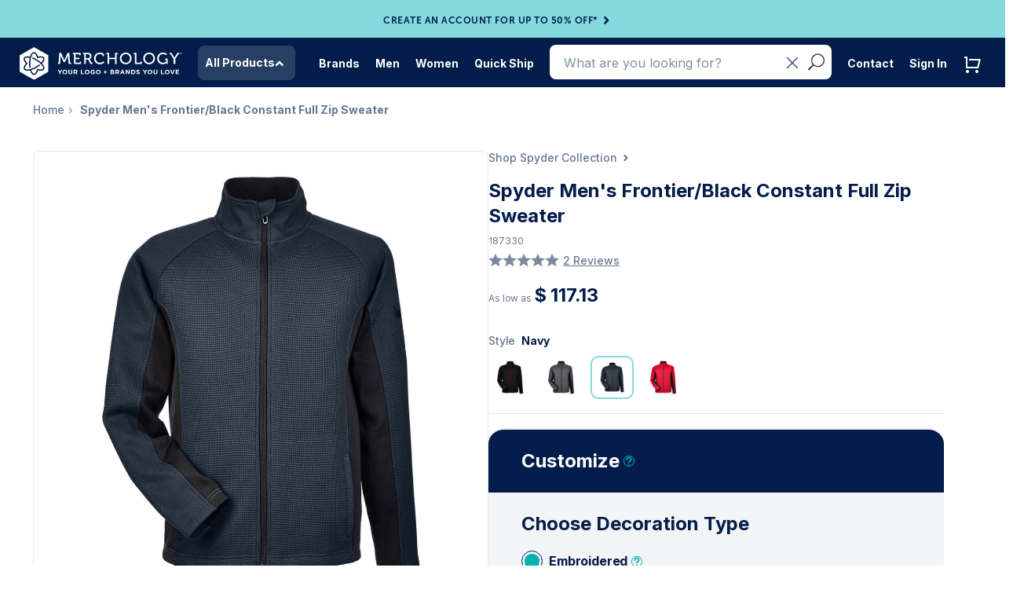

--- FILE ---
content_type: text/css
request_url: https://www.merchology.com/cdn/shop/t/147/assets/hg-pdp-styles.css?v=150878526779740441011759792489
body_size: 7093
content:
body{background:#fff}.container{max-width:1524px;padding:0 42px}.hexwrap{display:none}.breadcrumb-content-area .container{padding:0 42px}.breadcrumb.col-sm-8{width:100%}.hg-product-content a{color:#001b41;text-decoration:underline}.product-select-size--size-chart a{color:#e05614}.hg-product-content a:hover{color:#001b41;text-decoration:none}.breadcrumb li{color:#021d4999;font-family:Inter;font-size:14px;font-style:normal;font-weight:500;line-height:normal;text-transform:capitalize}.breadcrumb li a{color:#021d4999}.contact-us-product{display:none}section#content{padding:24px 42px}.hg-container{display:flex;flex-direction:column;width:100%;align-items:center}.hg-product-content{display:flex;flex-direction:column;width:100%}.hg-related-review-content{display:flex;flex-direction:column;align-items:center;justify-content:center;width:100%;max-width:868px}.hg-product-content--upper,.hg-product-content--lower{display:flex;width:100%;gap:3%}.hg-product-content--upper{margin-bottom:42px}.hg-product-image-outer,.hg-product-info-outer,.hg-product-description-outer,.hg-product-highlights-outer{display:flex;flex-direction:column;width:48.5%}.hg-product-info-outer .merchbox-items--outer{display:none;color:#021d49;font-family:Inter;font-size:14px;flex-direction:column;margin-bottom:32px;padding-bottom:32px;border-bottom:1px solid #021D491A}.hg-product-info-outer .merchbox-items--outer.show-merchbox-items{display:flex}.hg-product-info-outer .merchbox-items--title{font-weight:700}.hg-product-info-outer .merchbox-items--outer ul{margin:0;padding-inline-start:20px}.hg-product-info-outer .merchbox-items--outer .merchbox-links li{color:#021d49}.hg-product-image{display:block;border-radius:8px;border:1px solid #E6E8ED;width:100%;aspect-ratio:1 / 1;margin-bottom:24px;overflow:hidden;position:relative}.swiper{height:100%;width:100%;min-height:0}.swiper-slide{display:flex;justify-content:center;align-items:center;padding:24px}.hg-product-slider img{display:block;width:100%;height:100%;object-fit:cover}.hg-product-dot-nav{display:flex;justify-content:center;align-items:center;gap:6px}.hg-product-dot{border-radius:50%;width:10px;height:10px;background:#f2f4f6;cursor:pointer}.hg-product-dot.active{background:#84dade}.hg-product-thumbnails-outer{display:flex;width:100%}.hg-product-thumbnail-select{width:10%;display:flex;align-items:center;justify-content:center;cursor:pointer}.hg-product-thumbnail-select img{height:16px}.hg-product-thumbnail-select.disabled{opacity:.5;cursor:default}.hg-product-thumbnails{flex:1;overflow:auto;display:flex;scroll-snap-type:x mandatory;-ms-overflow-style:none;scrollbar-width:none}.hg-product-thumbnails::-webkit-scrollbar{display:none}.hg-product-thumbnail{width:24%;margin-right:1%;flex-shrink:0;scroll-snap-align:start;cursor:pointer}.pdp-badges--outer{margin-top:24px;padding-top:24px;border-top:1px solid #021D491A}@media screen and (max-width: 768px){.pdp-badges--outer{border-top:none;border-bottom:1px solid #021D491A;padding:18px 0;margin:0}}.hg-product-content--lower{border-top:1px solid #021D491A;margin-bottom:42px}.hg-product-description-outer,.hg-product-highlights-outer{padding:42px 0}.hg-product-description-outer h3,.hg-product-highlights-outer h3{margin-top:0;margin-bottom:24px;color:#021d49;font-family:Inter;font-size:24px;font-style:normal;font-weight:700;line-height:135%}.hg-product-description-outer p{color:#021d4999;font-family:Inter;font-size:16px;font-style:normal;font-weight:400;line-height:135%;letter-spacing:-.16px}.hg-product-description-outer .callout{padding:0;margin:0;background:none;border:none}.hg-product-highlights{color:#021d4999;font-family:Inter;font-size:16px;font-style:normal;font-weight:400;line-height:135%;letter-spacing:-.16px}.hg-product-highlights ul{list-style:disc outside none;padding-left:1em;margin-left:8px}.hg-product-highlights ul li{padding-left:.25em}.hg-related-review-content .merc-theme{width:100%}.hg-related-review-content . evm-related-product{width:100%}.hg-related-review-content .evm-related-product .evm_wiser_heading,.hg-related-review-content .recently-viewed .evm_wiser_heading{text-align:left!important;margin:0;padding:24px 42px;background:#f2f4f6;border-left:4px solid #84DADE;color:#021d49!important;color:#021d49;font-family:Inter;font-size:24px!important;font-style:normal;font-weight:700;line-height:135%;letter-spacing:-.24px;text-transform:capitalize;width:100%}.evm-related-product #presets3 .ws-card__price,.recently-viewed #presets3 .ws-card__price{color:#021d49!important;text-align:center;font-family:Inter;font-size:16px!important;font-style:normal;font-weight:700!important;line-height:100%}.evm-related-product #presets3 .ws-card__title,.recently-viewed #presets3 .ws-card__title{color:#021d4999!important;font-family:Inter;font-size:12px!important;font-style:normal;font-weight:400;line-height:135%}.evm-related-product #presets3 .ws-card__price>span:before,.recently-viewed #presets3 .ws-card__price>span:before{content:""}.evm-related-product #presets3 .ws-card__price>span:after,.recently-viewed #presets3 .ws-card__price>span:after{content:" MSRP";font-size:12px!important;font-weight:400!important;color:#021d4999!important}.evm-related-product .evm-wscontainer{display:flex;flex-direction:column;align-items:center}.evm-wiser-owl-carousel{width:92%}.hg-related-review-content .productReview{width:100%}.hg-related-review-content .secHeading{text-align:left!important;margin:0;padding:24px 42px;background:#f2f4f6;border-left:4px solid #84DADE;color:#021d49!important;color:#021d49;font-family:Inter;font-size:24px!important;font-style:normal;font-weight:700;line-height:135%;letter-spacing:-.24px;text-transform:capitalize}.hg-related-review-content .tt-c-reviews-summary__heading{color:#021d49!important;font-family:Inter!important}.hg-related-review-content button.tt-o-button.tt-o-button--primary{background-color:#84dade;color:#021d49;font-family:Inter!important;font-size:13px;font-weight:700}.hg-related-review-content button.tt-o-button.tt-o-button--primary:hover{background-color:#84dade}.hg-related-review-content .tt-c-reviews-summary__no-review-text{color:#021d4999!important;font-family:Inter!important}.hg-related-review-content .tt-o-button--icon,.hg-related-review-content button.tt-o-button--icon{fill:#7c899f}.hg-related-review-content .tt-c-rating--actionable .tt-o-icon--star--empty{stroke:#7c899f}.hg-related-review-content .tt-o-button--icon:hover,.hg-related-review-content button.tt-o-button--icon:hover{fill:#7c899f}.hg-related-review-content .tt-c-ask .tt-c-ask__label-text{color:#021d49;font-family:Inter;font-size:10px;font-weight:500}.hg-related-review-content .tt-o-search-field__input,.hg-related-review-content .tt-o-search-field input[type=text].tt-o-search-field__input{border:.0625rem solid #7C899F}.hg-related-review-content [class^=tt-]{font-family:Inter;color:#7c899f}.hg-related-review-content button.tt-o-button{color:#021d49}.hg-related-review-content .tt-c-reviews-list__content .tt-o-byline__author{color:#7c899f!important}.hg-related-review-content .tt-c-reviews-list__content .tt-c-review__heading-text{color:#021d49!important}.hg-related-review-content .tt-c-reviews-list__content .tt-c-review-toolbar__icon{color:#021d49}.hg-related-review-content .tt-o-button--toolbar,.hg-related-review-content button.tt-o-button--toolbar{fill:#021d49}.hg-related-review-content .tt-w-reviews-summary .tt-c-reviews-summary__rating-number{color:#021d49!important;font-family:Inter!important}.hg-related-review-content .tt-w-reviews-summary .tt-c-reviews-summary__rating-text{color:#021d4999!important;font-family:Inter!important}.hg-related-review-content .tt-o-icon--star--full{fill:#7c899f}.hg-related-review-content .tt-o-icon--star--empty,.hg-related-review-content .tt-o-icon--star--half{stroke:#7c899f}.hg-related-review-content .tt-c-summary-dim__heading,.hg-related-review-content .tt-c-ratings-breakdown__heading{color:#021d4999!important;font-family:Inter!important}.hg-related-review-content .tt-c-ratings-breakdown__bar-progress{background-color:#7c899f}.hg-related-review-content .tt-c-dimension__dot,.hg-related-review-content .tt-c-dimension__progress{background-color:#84dade}.hg-related-review-content .tt-o-badge{background-color:#fff;border:.0625rem solid #7C899F}.hg-related-review-content .tt-o-listbox .tt-o-listbox__btn,.hg-related-review-content .tt-o-listbox button.tt-o-listbox__btn{border:.0625rem solid #7C899F}.hg-related-review-content .tt-o-listbox__btn-icon{fill:#7c899f}.hg-related-review-content .tt-o-listbox__option--is-active,.hg-related-review-content .tt-o-listbox li.tt-o-listbox__option--is-active{outline:.0625rem solid #021D491A}.hg-related-review-content .tt-o-listbox__option-icon,.hg-related-review-content .tt-o-listbox li.tt-o-listbox__option-icon{fill:#7c899f}.hg-related-review-content .tt-c-reviews-list__heading,.hg-related-review-content .tt-c-reviews-list__content .tt-o-byline__on-date,.hg-related-review-content .tt-c-reviews-list__content .tt-c-review__date,.hg-related-review-content .tt-c-review-toolbar__text{color:#021d4999!important}.hg-related-review-content .tt-o-search-field .tt-o-icon--search{fill:#021d49}.hg-related-review-content .tt-o-search-field__input::placeholder,.hg-related-review-content .tt-o-search-field input[type=text].tt-o-search-field__input::placeholder{color:#021d4999}.pdp-badges{justify-content:flex-start;gap:12px;margin:0}.pdp-badge--desktop{display:block}.pdp-badge--mobile{display:none}.pdp-badge{padding:0}.pdp-badge img{height:50px;width:auto}.hg-product-content .pdp-badge+.tooltip>.tooltip-inner,.hg-product-content .que_icon+.tooltip>.tooltip-inner{background-color:#fff;color:#021d4999;border:1px solid #021D4999}.hg-product-content .pdp-badge+.tooltip.top>.tooltip-arrow,.hg-product-content .que_icon+.tooltip.top>.tooltip-arrow{background-color:#fff;border-top-color:#fff;border-left-color:#021d4999;border-bottom-color:#021d4999;width:8px;height:8px;transform:rotate(-45deg);border-width:1px;bottom:2px}.hg-product-content .productDetailsSec{padding:0;font-family:Inter}.productDetailsSec .product-detail-row{padding:0}.product-parent-collection-link{display:flex;margin-bottom:18px}.product-parent-collection-link a{color:#677792;font-size:14px;font-weight:500;line-height:normal;text-decoration:none;display:flex;align-items:center}.product-parent-collection-link a:hover{color:#677792}.product-parent-collection-link span{display:flex;margin-left:8px;opacity:.6}.productDetailsSec .productTitle{color:#021d49;font-family:Inter;font-size:24px;font-style:normal;font-weight:700;line-height:135%;margin:0}.productDetailsSec .product-detail-row .sku{margin:8px 0;color:#677792;font-family:Inter;font-size:12px;font-weight:400;line-height:normal}.hg-product-content .TTteaser__icon--full{fill:#7c899f}.hg-product-content .TTteaser__icon--half{stroke:#7c899f;color:#7c899f}.hg-product-content a.TTteaser__read-qa,.hg-product-content a.TTteaser__read-comments,.hg-product-content a.TTteaser__read-reviews,.hg-product-content a.TTteaser__write-review,.hg-product-content .TTteaser__read-qa,.hg-product-content .TTteaser__read-comments,.hg-product-content .TTteaser__read-reviews,.hg-product-content .TTteaser__write-review{font-family:Inter;font-size:14px;font-style:normal;font-weight:500;line-height:normal;color:#677792}.productRating{margin:0 0 18px}.product-price,.msrp-h2,.msrp span:not(.money){color:#677792;font-family:Inter;font-size:12px;font-style:normal;font-weight:400;letter-spacing:-.12px;margin-bottom:32px;height:30px}@media screen and (max-width: 768px){.product-price{margin-bottom:18px;height:18px}}.product-price.product-price-sale{text-decoration:none;margin:0 4px}.msrp-h2 span.money{font-size:24px!important;color:#021d49;font-weight:700!important;letter-spacing:-.24px}.color-choice--outer{padding-bottom:32px;border-bottom:1px solid #021D491A;margin-bottom:32px}@media screen{.color-choice--outer{padding-bottom:18px;margin-bottom:18px}}.color-choice-title--outer{display:flex;align-items:center;justify-content:space-between;width:100%;margin-bottom:10px}.color-choice-title--outer .product-select-size--size-chart{font-size:12px}.color-choice-title{color:#677792;font-size:14px;font-style:normal;font-weight:500;line-height:135%;letter-spacing:-.14px;margin:0}.color-choice-title span{color:#021d49;font-weight:700;margin-left:8px}.color-choice--inner{display:grid;grid-template-columns:repeat(9,1fr);grid-column-gap:1%;grid-row-gap:14px;width:100%;max-height:55px;overflow:hidden}.color-choice--inner.expanded{height:auto;max-height:1000px}.color-choice-entry{max-width:55px;display:flex;justify-content:center;align-items:center;overflow:hidden}.color-choice-entry a{padding:6px}.color-choice-entry.current-product-slide{border:2px solid #84DADE;border-radius:10px}.color-choice-button{color:#021d4999;text-align:center;font-family:Inter;font-size:12px;font-weight:500;text-decoration-line:underline;border:none;background:none;padding:0}.color-choice-entry .see-more-button{display:none}.color-choice-entry.see-less-button{flex:1;width:auto;max-width:70px}.color-swiper-outer{display:flex;flex-direction:column;width:100%;padding-bottom:32px;border-bottom:1px solid #021D491A;margin-bottom:32px}.color-swiper-inner{display:flex;width:100%}.color-swiper-select{display:none}.color-swiper-outer.show-nav .color-swiper-select{display:flex;justify-content:center;align-items:center;width:5%;cursor:pointer}.color-swiper-select.disabled{opacity:.5;cursor:default}.color-swiper-select img{height:16px}.color-swiper{display:flex;width:100%;height:50px;min-height:0px;max-width:695px}.color-swiper-outer.show-nav .color-swiper{width:90%}.colorChoiceSlide{height:50px;width:50px}.colorChoiceSlide.current-product-slide a{border:2px solid #84DADE;border-radius:10px}.swiper-slide.colorChoiceSlide{display:flex;justify-content:center;align-items:center;padding:0}.colorChoiceSlide a{height:50px;width:50px;display:flex;align-items:center;justify-content:center}.colorChoiceSlide a img{height:36px}.ProductSelectSize{display:flex;flex-direction:column;width:100%}.product-select-size-top{display:flex;flex-direction:column;width:100%;gap:12px;margin-bottom:24px}.product-select-size-top--header{display:flex;width:100%;gap:24px;border:none;padding:0}.product-select-size-upper{display:flex;gap:4px;align-items:flex-end;margin-bottom:24px;width:100%}.product-select-size-upper--left{display:flex;flex:1;width:25%;min-width:260px;gap:4%}.product-detail-row--multivariant .product-select-size-upper{align-items:flex-start;gap:40px}.product-detail-row--multivariant .product-select-size-upper--left{width:auto;min-width:0;max-width:125px}.product-select-size-upper--middle{display:flex;flex:1;max-width:120px}.product-select-size-upper--placeholder{display:none}.product-select-size--size-outer{display:none;max-width:125px}.product-select-size-top .product-select-size--size-outer,.product-select-size--qty-outer,.product-select-size--price-outer{display:flex;flex-direction:column;flex:1}.product-detail-row--multivariant .product-select-size--qty-outer{max-width:120px}.ProductSizeText{display:none}.internal-detail-row .ProductSizeInfo{padding:10px 0;border-bottom:solid 1px #eee}.internal-detail-row .ProductSizeText{display:block;padding:0!important}.internal-detail-row .single-price-table-qty-outer{width:66.66%}.internal-detail-row .single-price-table-row{width:33.33%}.internal-detail-row .single-price-table-qty-outer .single-price-table-row{width:50%}.internal-detail-row .productPriceSec .productPriceList{display:flex}.ProductSizeInfo{display:flex;width:100%;gap:24px;border:none;padding:0}.product-select-size-top .ProductSizeInfo,.product-select-size-top .product-select-size-top--header{gap:40px}.product-select-label{color:#021d49;font-family:Inter;font-size:16px;font-style:normal;font-weight:700;line-height:normal;letter-spacing:-.16px;margin-bottom:8px;display:flex;align-items:flex-end;justify-content:space-between;gap:18px}.InStockText{padding:0}.InStockText:before{content:"In Stock: "}.product-select-size-top .product-select-label{display:none}.product-select-size-upper--right{display:flex;flex:1}.product-select-size-lower{display:flex;width:100%;gap:4px}.product-select-label-min-outer{color:#677792;display:flex;text-align:right;font-family:Inter;font-size:12px;font-style:normal;font-weight:500;line-height:135%}.productPriceSecMain .product-select-label-min-outer{margin-top:12px}.productQty{width:100%;border-radius:8px;border:1px solid #DDD;height:44px}.productQty input{text-align:left;color:#021d49;font-family:Inter;font-size:16px;font-style:normal;font-weight:500;padding:6px 12px}.productQty input:placeholder{color:#021d4999}.size-label-outer,.price-label-outer{display:flex;align-items:center;height:100%}.size-label-outer span.size-label,.price-label-outer span.price-lable{margin:0;color:#021d49;font-family:Inter;font-size:16px;font-style:normal;font-weight:500}.product-select-size-top--header span.size-label,.product-select-size-top--header span.price-lable{font-weight:700}.product-select-label-total-outer{color:#677792;font-size:16px}.product-select-label-total-value{color:#021d49;font-weight:700}.product-customize-button,.btn.addToCart,.btn.addToCart:focus{display:flex;justify-content:center;align-items:center;width:100%;color:#fff;font-size:16px;font-style:normal;font-weight:700;font-family:Inter;border-radius:8px;background:#f26522;cursor:pointer;padding:8px 12px;height:44px;transition:background .3s ease-in-out;text-transform:none;line-height:normal!important;letter-spacing:normal}.product-customize-button:hover,.btn.addToCart:hover{background:#e05614}.ProductSelectSize.customize-open .product-customize-button,.btn.addToCart{display:none}.product-customize-button:focus,.btn.addToCart:focus{background:#d04c0c}.ProductSelectSize.customize-open .btn.addToCart{display:flex}.product-free-sample-link{margin-top:24px;cursor:pointer;color:#f26522;font-family:Inter;font-size:14px;font-style:normal;font-weight:500;line-height:135%;text-decoration-line:underline}.product-free-sample-button{min-width:260px;color:#677792;font-size:12px;font-style:normal;font-weight:700;display:flex;flex:1;justify-content:center;align-items:center;background:#f2f4f6;height:32px;cursor:pointer}.product-help-customize-button{color:#677792;font-size:12px;font-style:normal;font-weight:700;display:flex;flex:1;justify-content:center;font-family:Inter;align-items:center;background:#f2f4f6;height:32px;cursor:pointer}.product-help-customize-button span,.product-free-sample-button span{margin-left:8px;opacity:.6;display:flex;justify-content:center}.inc.button.buttnQtyChange.arrow_triangle-up:before{content:"2";font-family:ElegantIcons;font-weight:900;font-size:20px;color:#021d49}.productQty .arrow_triangle-up{position:absolute;top:5px;right:8px;height:40%;display:flex;align-items:flex-end;line-height:normal}.dec.button.buttnQtyChange.arrow_triangle-down:before{content:"3";font-family:ElegantIcons;font-weight:900;font-size:20px;color:#021d49}.productQty .arrow_triangle-down{position:absolute;bottom:5px;right:8px;height:40%;display:flex;align-items:flex-start;line-height:normal}.product-custom-order-row,.product-help-customize-row,.product-free-sample-row,.product-quote-request-row,.product-merchbox-row{height:0;display:none;transition:height .3s ease-in-out;border-radius:20px;background:#f2f4f6;overflow:hidden}.product-custom-order-row{order:1}.product-select-size-top{order:2}.product-select-size-upper{order:3}.product-select-size-lower{order:4}.product-size-meta-mobile{order:5}@media (max-width: 768px){.product-select-size-top{order:1}.product-size-meta-mobile{order:2;display:flex;gap:47px}.product-custom-order-row{order:3;margin-top:18px}.product-select-size-upper{order:4}.product-select-size-lower{order:5}}@media screen and (max-width: 768px){.product-help-customize-row .hbspt-form{max-height:1675px}}.product-login-row{border-radius:20px;background:#f2f4f6;overflow:hidden}.product-login-row .login-form{margin:0}.product-login-row .login-form form{display:flex;flex-direction:column;justify-content:center;align-items:center}.product-login-row .login-form form .form-group{width:100%}.product-login-row .login-form form .checkbox{width:100%;margin-bottom:24px;display:flex;justify-content:space-between;align-items:center}.product-login-row .reset-password-form .login-form form .checkbox{justify-content:center}.product-login-row #RecoverEmail{margin-top:24px}.product-login-row .login-form form .checkbox a.help-pass{margin-top:12px;font-family:Inter}.product-login-row .form-section{padding:10px 32px}.product-login-row .form-section .btn{color:#fff;text-align:center;font-family:Inter;font-size:16px;font-style:normal;font-weight:700;line-height:normal;border-radius:8px;background:#f26522;padding:11px 18px;text-transform:none;width:100%;max-width:350px}.product-login-row .form-section .btn:hover{background:#e05614}.product-login-row .form-section .btn:focus{background:#d04c0c}span.que_icon:not([data-original-title]){display:none}#customer_login_guest a,#customer_login_guest a:hover{text-decoration:none;color:#021d49}#customer_login_guest button{margin:0 0 24px;text-decoration:underline}.product-login-row .form-group{margin-bottom:18px}.product-login-row .form-group input{width:100%;border-radius:8px;border:1px solid #E6E8ED;background:#fff;color:#021d4999;font-family:Inter;font-size:16px;font-style:normal;font-weight:500;line-height:135%;padding:12px 24px}.product-login-row .form-group input:-webkit-autofill,.product-login-row .form-group input:autofill{color:#021d4999}input.input-required::-webkit-input-placeholder:after,input.input-required::input-placeholder:after{content:"*";color:#f26522}.login-name-outer{display:flex;gap:8px}.product-quote-request-button--outer{display:flex;align-items:center;gap:24px;margin-bottom:24px}.product-quote-request-button{color:#fff;text-align:center;font-family:Inter;font-size:16px;font-style:normal;font-weight:700;line-height:normal;border-radius:8px;background:#f26522;padding:11px 18px;text-transform:none;flex:1}.product-quote-request-button:hover{background:#e05614}.product-quote-request-button:focus{background:#d04c0c;border-radius:8px;padding:11px 18px}.product-quote-request-button--outer p{color:#021d49;font-family:Inter;font-size:12px;font-style:normal;font-weight:500;line-height:135%;margin:0;max-width:300px}.product-quote-request-row .customize-content{padding:24px 42px}.quote-request-cancel--outer{display:flex;justify-content:center}.quote-request-cancel{color:#62738e;font-family:Inter;font-size:12px;font-style:normal;font-weight:500;line-height:135%;text-decoration-line:underline;border:none;background:none}.productDetailsSec .product-detail-row.product-custom-order-row{padding:0}.product-custom-order-row.customize-open,.product-help-customize-row.customize-open,.product-free-sample-row.customize-open,.product-quote-request-row.customize-open,.product-merchbox-row.customize-open{height:auto;display:flex;flex-direction:column;margin-bottom:24px}.product-merchbox-row--inner{margin-top:32px;padding:0 32px}.customize-header{display:flex;background:#021d49;padding:24px 42px;color:#fff;font-family:Inter;font-size:24px;font-style:normal;font-weight:700;line-height:135%;align-items:center;justify-content:space-between}.customize-header .close{color:#fff;font-size:24px;opacity:1;text-shadow:none}.customize-header h2{margin:0;font-size:24px;font-weight:700;line-height:135%}.yourLogo{margin:0}.yourLogo h4{color:#fff;font-family:Inter;font-size:24px;font-style:normal;font-weight:700;line-height:135%;margin:0;text-transform:none}.head-customize-order{display:flex;align-items:center}.pdp-tooltip-icon{display:flex;justify-content:center;align-items:center;border:2px solid #00B1B4;color:#00b1b4;text-align:center;font-family:Inter;font-size:9.8px;font-weight:700;line-height:125%;border-radius:50%;width:15px;height:15px;margin-left:8px}.que_icon.icon_question_alt2{color:#00b1b4;font-weight:500}.shappify_option.customize-content{padding:24px 42px;margin:0}.shappify_option_name{display:flex;align-items:center;margin-bottom:18px;color:#021d49;font-family:Inter;font-size:24px;font-style:normal;font-weight:700;line-height:135%;text-transform:none}.shappify_option_name.blank-product-message{margin:15px 0 0;justify-content:center}.shappify_option_value{margin-bottom:18px}.option-disabled .shappify_option_name{opacity:.5}.customize-content a{font-size:12px;color:#4a5e7d}.shopify-option-wrapper{display:flex;align-items:center;margin-bottom:18px}.shappify_radio_option{margin:0;display:flex;align-items:center;color:#021d49;font-family:Inter;font-size:16px;font-style:normal;font-weight:500;line-height:135%;letter-spacing:-.16px}.need-morethan-1screen-div{padding:0;margin-left:8px}.shappify_radio_option:before{top:0;content:"";margin:0 8px 0 0;box-sizing:border-box;width:27px;height:27px;padding:0;border:1px solid #021D49;border-radius:50%;-webkit-appearance:none;appearance:none;background-color:transparent;outline:none;transition:outline .1s;min-width:27px}.radioClicked.shappify_radio_option:before{content:"";border-color:#021d49;background-color:#00b1b4;background-clip:content-box;padding:3px;background-image:radial-gradient(circle,#00B1B4 0%,#00B1B4 50%,transparent 60%,transparent 100%)}.shopify-option-wrapper--logo .main-uploadlogo-container,.shopify-option-wrapper .logo-on-file-selected-container,.shopify-option-wrapper--logo .additional-uploadlogo-container{display:flex;flex-direction:column-reverse;flex:1;position:relative;margin-left:8px}.main-uploadlogo-container .shappify_option_value,#bold-form-options .customize-accord .uploaded-photo{margin-bottom:0}.input-group .form-control.image-preview-filename,.upload-img-cancel-edit,#bold-form-options .customize-accord .additional-uploadlogo-container[data-photo=true] .upload-img-cancel-edit{display:none}.uploaded-photo-div,#bold-form-options .customize-accord .uploaded-photo .uploaded-photo-div{display:none;align-items:center;justify-content:space-between;border-radius:8px;border:1px solid #E6E8ED;background:#fff;padding:4px 12px}.main-uploadlogo-container.photo-exists .uploaded-photo-div,.logo-on-file-selected-container .uploaded-photo-div,#bold-form-options .customize-accord .additional-uploadlogo-container.photo-exists .uploaded-photo .uploaded-photo-div,.uploaded-logo-file-div{display:flex}.main-uploadlogo-container.photo-exists .upload-logo-file-div,.additional-uploadlogo-container.photo-exists .upload-logo-file-div,.additional-uploadlogo-container.photo-exists .uploaded-img-span img:first-child{display:none}.uploaded-photo-div-left{display:flex;flex-wrap:wrap;align-items:center;gap:8px}.uploaded-img-span,.uploaded-img-span img{height:36px}.uploaded-img-name{margin-left:8px;color:#677792;font-size:12px}.sample-option .sample-option__help-text{display:none;color:#4a5e7d;font-family:Inter;font-size:12px;font-weight:500;line-height:135%;margin-left:8px}.sample-option.radioClicked .sample-option__help-text{display:flex}.mixedCartWarning{color:#4a5e7d;font-family:Inter;font-size:12px;font-weight:500;line-height:135%;margin:18px 0;max-width:350px}@media screen and (max-width: 767px){.uploaded-img-name{margin-left:0}.color-choice--inner{grid-template-columns:repeat(7,1fr)}.color-choice-entry:nth-child(7){flex:1}.color-choice-entry:nth-child(7) .see-more-button{display:flex;width:auto}.color-choice-entry:nth-child(7) a{display:none}.color-choice-entry:nth-child(7){flex:none}.color-choice--inner.expanded .color-choice-entry:nth-child(7) .see-more-button{display:none}.color-choice--inner.expanded .color-choice-entry:nth-child(7) a{display:block}}@media screen and (min-width: 768px){.color-choice-entry:nth-child(9){flex:1}.color-choice-entry:nth-child(9) .see-more-button{display:flex;width:auto}.color-choice-entry:nth-child(9) a{display:none}.color-choice--inner.expanded .color-choice-entry:nth-child(9) .see-more-button{display:none}.color-choice--inner.expanded .color-choice-entry:nth-child(9) a{display:block}}.uploaded-img-editlink{color:#677792;font-size:12px;text-decoration:underline}.input-group-btn>.btn.image-preview-input,#bold-form-options .customize-accord .upload-logo-file-div .image-preview-input{display:flex;align-items:center;justify-content:space-between;border-radius:8px;border:1px solid #E6E8ED;background:#fff;color:#4a5e7d!important;text-transform:none;font-family:Inter;font-weight:700;font-size:14px;padding:11px 12px;letter-spacing:normal}#bold-form-options .customize-accord .upload-logo-file-div .image-preview-input-title{font-family:Inter;font-weight:700;font-size:14px}#bold-form-options .customize-accord .upload-logo-file-div{margin:0 0 0 8px}#bold-form-options .customize-accord .upload-logo-file-div .shappify_option_value{margin-bottom:0}.input-group-btn>.btn.image-preview-input:hover{background:#fff!important}.input-group-btn>.btn.image-preview-input.preview-loading{padding:0 12px;height:42px}.input-group-btn>.btn.image-preview-input.preview-loading .image-preview-input-title{display:none}.loading-cloudinary-preview{position:relative;height:42px;margin:0}.optional-extras-block .accord-head{display:flex;justify-content:space-between;align-items:center}.optional-extras-block .accord-head .opt-head-icon{transition:transform .3s ease-in-out}.optional-extras-block .accord-head.open .opt-head-icon{transform:rotate(180deg)}.optional-extras-block .accord-head .opt-head-icon:before{content:"3";font-family:ElegantIcons;font-weight:900;font-size:20px;color:#021d49}.optional-extras-block .shappify_checkbox_option{font-family:Inter;font-size:14px;font-style:normal;font-weight:500;line-height:135%;color:#021d49;display:flex;gap:6px;align-items:center;margin:0 0 18px;width:100%}.optional-extras-block .shappify_checkbox_option .shappify_checkbox_option--text-wrapper{display:flex;align-items:center}.optional-extras-block .shappify_checkbox_option:before{top:0;content:"";border-radius:3px;border:1px solid #021D49;width:14px;height:14px;background:#fff}.optional-extras-block .checkboxClicked.shappify_checkbox_option:before{background:#00b1b4;box-shadow:inset 0 0 0 2px #fff}.optional-extras-block .checkboxClicked.shappify_checkbox_option{font-weight:700}.optional-extras-block .second-logo-container{padding-left:24px}.optional-extras-block .second-logo-container .shopify-option-wrapper{width:100%}.second-logo-container .shappify_option_name{font-size:16px}.second-logo-container #bold-form-options .customize-accord .upload-logo-file-div .image-preview-input-title{color:#4a5e7d!important;text-transform:none;font-family:Inter;font-weight:700;font-size:14px}.second-logo-container #bold-form-options .customize-accord .upload-logo-file-div .image-preview-input{background:#fff;border-radius:8px;height:auto}.optional-extras-block #second_logo_sec{border:none}.optional .checkboxClicked.shappify_checkbox_option:before{color:#00b1b4}#bold-form-options .customize-accord .accord-content{padding:0}.hg-price-shipping-section--outer{display:flex;justify-content:space-between;gap:4%}.hg-price-shipping-section--price{display:flex;flex-direction:column;width:43%}.hg-price-shipping-section--shipping{display:flex;flex-direction:column;flex:1}.hg-price-shipping-section--heading{display:flex}.hg-price-shipping-section--heading h4{color:#021d49;font-family:Inter;font-size:16px;font-style:normal;font-weight:700;line-height:135%}.hg-price-shipping-section--price .priceSecHeading{color:#677792;font-family:Inter;font-size:14px;font-style:normal;font-weight:500;line-height:135%}.hg-price-shipping-section--price .productPriceSec{display:flex;flex-direction:column;gap:8px}.hg-price-shipping-section--price .row{display:flex;justify-content:space-between}.hg-price-shipping-section--price .row:before,.hg-price-shipping-section--price .row:after{content:none}.hg-price-shipping-section--price .productPriceList>.single-price-table-row:not(.text-center){display:flex;justify-content:flex-start;align-items:center;width:100px}.hg-price-shipping-section--price .productPriceList>.single-price-table-row.text-center{text-align:left}.hg-price-shipping-section--price .productPriceSec .productPriceList{padding:0;border:none}.hg-price-shipping-section--price .productPriceSec .productPriceList .single-price-table-row .priceSecvalue{padding:0}.hg-price-shipping-section--price #productPriceTable{display:flex;flex-direction:column;gap:8px}.hg-price-shipping-section--price .productPriceSec .priceSecvalue{color:#021d49;font-family:Inter;font-size:16px;font-style:normal;font-weight:500;line-height:135%}.hg-price-shipping-section--price .productPriceSec .text-center .priceSecvalue{font-size:12px;color:#677792}.hg-price-shipping-section--price .productPriceSec.selected .priceSecvalue{font-weight:500}.hg-price-shipping-section--price .productPriceSec .productPriceList.selected .single-price-table-row:last-child .priceSecvalue{background:none}.price-note--outer{display:flex;color:#677792;align-items:center;gap:2%}p.price-note{border:none;padding:4px 0;font-size:12px}.single-price-table-qty-outer{display:flex;flex:1}.hg-price-shipping-section--price .alc-pricing{display:none}.hg-price-shipping-section--price .setup-fee-info{display:flex;align-items:center;margin-top:4px;color:#677792;font-size:12px;font-weight:500;line-height:135%}.hg-price-shipping-section--heading.orderTodayHeadingSec{margin:10px 0;display:flex;justify-content:space-between;align-items:center}.hg-price-shipping-section--heading.orderTodayHeadingSec a{color:#677792;text-align:right;font-family:Inter;font-size:12px;font-style:normal;font-weight:400;line-height:115%;text-decoration:none}.orderTodayBoxSec{display:flex;flex-direction:column;border:none}.orderTodayBox{display:flex;border:none}.orderTodayBoxHeading{border:none;font-family:Inter;font-size:14px;font-style:normal;font-weight:500;line-height:135%;color:#677792;padding:0;margin-right:4px}.orderTodayBoxInfo,.threeDayDate,.orderTodayBoxInfo h4,.threeDayDate h4,.orderTodayBoxInfo h6,.threeDayDate h6{display:flex;border:none;color:#021d49;font-family:Inter;font-size:14px;font-style:normal;font-weight:700;line-height:135%}.arrivalCalendar .new-logo-month-date{font-size:14px}.orderTodayBoxInfo h6{margin-right:4px}.orderTodayBoxInfo,.arrivalCalendar .orderTodayBoxInfo{padding:0;margin-bottom:8px}.orderTodayBoxSec a{color:#f26522;font-family:Inter;font-size:14px;font-style:normal;font-weight:500;line-height:135%;text-decoration:underline;margin-bottom:8px}.orderTodayBoxSec a:hover{color:#e05614;text-decoration:none}.order-shipsby-note{padding:0 0 24px!important;border:none;border-bottom:1px solid #021D491A;margin-bottom:24px;text-align:left;font-family:Inter;font-size:12px;font-style:normal;font-weight:400;line-height:135%;color:#677792}.arrivalCalendar .threeDayDate{margin:0}.arrivalCalendar .new-logo-month-js{font-size:14px}.arrivalCalendar a.orderTodayBox,.arrivalCalendar a.orderTodayBox:hover .orderTodayBoxInfo p{text-decoration:none}.arrivalCalendar a.orderTodayBox .orderTodayBoxInfo p{text-decoration:underline;margin:0}.arrivalCalendar a.orderTodayBox .orderTodayBoxInfo{margin:0}.arrivalCalendar .orderTodayBoxSec a.orderTodayBox{margin:8px 0}.arrivalCalendar .order-shipsby-note{padding:0 0 24px!important}.arrivalCalendar .linkToRegularProduct a{font-size:12px;font-weight:700}.shipping-value-props--outer{display:flex;flex-direction:column;gap:15px;text-align:left}.shipping-value-prop{display:flex;color:#677792;font-family:Inter;font-size:14px;font-style:normal;font-weight:500;line-height:normal}.shipping-value-prop img{margin-right:4px;height:20px;width:20px}.shipping-value-prop-inner{display:flex;flex-wrap:wrap;gap:4px}#deliveryDetails{color:#021d49}.product-modal.modal.in .modal-dialog,.product-modal.modal.fade .modal-dialog{top:50%;left:50%;transform:translate(-50%,-50%);margin:0;transition:none;max-height:100vh}.product-modal .modal-header{border-bottom:none;padding:24px;background:#021d49}.product-modal .modal-title{color:#fff;font-family:Inter;font-size:16px;font-weight:700;line-height:135%}.product-modal .modal-header .close{color:#fff;font-size:24px;font-weight:700;opacity:1}.product-modal .modal-content{border-radius:20px;overflow:hidden}.product-modal .modal-body{padding:24px;color:#021d49;font-family:Inter;font-size:16px;font-style:normal;font-weight:500;line-height:135%;letter-spacing:-.16px}.product-modal .modal-body a{color:#f26522}.product-modal .scale-logo--outer{padding:42px;background:#f2f4f6;display:flex;flex-direction:column;gap:24px;color:#4a5e7d;font-family:Inter;font-size:12px;font-weight:500;line-height:135%}.product-modal .scale-logo--outer a{color:#4a5e7d}.product-modal label{font-size:24px;font-weight:700;color:#021d49}.product-modal input[type=range]{-webkit-appearance:none;width:100%;background:transparent}.product-modal input[type=range]:focus{outline:none}.product-modal input[type=range]::-webkit-slider-thumb{-webkit-appearance:none;border:none;height:28px;width:28px;border-radius:50%;background:#00b1b4;cursor:pointer;margin-top:-14px;filter:drop-shadow(0px 1px 3px rgba(0,0,0,.25))}.product-modal input[type=range]::-webkit-slider-runnable-track{width:100%;height:10px;cursor:pointer;background:#fff;border-radius:8px;border:1px solid #E6E8ED}.product-modal input[type=range]::-moz-range-thumb{border:none;height:28px;width:28px;border-radius:50%;background:#00b1b4;cursor:pointer;filter:drop-shadow(0px 1px 3px rgba(0,0,0,.25))}.product-modal input[type=range]::-moz-range-track{width:100%;height:10px;cursor:pointer;background:#fff;border-radius:8px;border:1px solid #E6E8ED}.product-modal .scale-logo--buttons{display:flex;flex-direction:row-reverse;gap:12px;margin-top:12px}.product-modal .scale-logo--buttons .modalxclose,.product-modal .scale-logo--buttons .fileContainer{flex:1;padding:12px 0;font-size:16px;font-weight:700;display:flex;justify-content:center;align-items:center;border-radius:8px}.product-modal .scale-logo--buttons .modalxclose{background:#f26522;color:#fff;cursor:pointer}.product-modal .scale-logo--buttons .fileContainer{background:#fff;color:#62738e;margin-bottom:0}.product-modal .showHelpModal{text-align:center;text-decoration:underline}.help-customize-heading{color:#021d49;font-family:Inter;font-size:16px;font-style:normal;font-weight:500;line-height:135%;padding:0 32px;margin:32px 0 8px}.help-customize-text{color:#021d4999;font-family:Inter;font-size:12px;font-style:normal;font-weight:500;line-height:135%;padding:0 32px}.hs-submit .actions{display:flex;justify-content:center}#hub_mockup_div_unique{width:auto;max-width:100%;margin:0 32px;height:100%}#hub_free_sample_div{background:none;color:#021d49;font-family:Inter}.help-customize-cancel--outer,.free-sample-cancel--outer{padding:0 32px;margin-bottom:32px}.free-sample-cancel--outer{display:flex;justify-content:center}.help-customize-cancel,.free-sample-cancel{border:none;background:none;color:#62738e;font-family:Inter;font-size:12px;font-style:normal;font-weight:500;line-height:135%;text-decoration:underline}.product-discontinued-upper{display:flex;flex-direction:column;justify-content:center;align-items:center;padding:24px 0;width:100%;background:#f2f4f6;border-radius:20px;margin-bottom:24px}.product-discontinued-upper h2{display:flex;color:#021d49;font-family:Inter;font-size:24px;font-style:normal;font-weight:700;line-height:135%}.product-discontinued-upper h2 img{margin-right:10px}.product-discontinued-upper p{color:#021d49b2;font-family:Inter;font-size:14px;font-style:normal;font-weight:500;line-height:135%;margin:0}.product-discontinued-lower{display:flex;gap:24px;align-items:center;width:100%;padding-bottom:24px;border-bottom:1px solid #021D491A}.product-discontinued-lower .btn{color:#fff;text-align:center;font-family:Inter;font-size:16px;font-style:normal;font-weight:700;line-height:normal;border-radius:8px;background:#f26522;padding:11px 18px;text-transform:none}.product-discontinued-lower .btn:hover{background:#e05614}.product-discontinued-lower .btn:focus{background:#d04c0c}.product-discontinued-lower #customer_login_guest{text-align:left;margin:0}.product-discontinued-lower #customer_login_guest a{text-decoration:none}.product-discontinued-lower #customer_login_guest button{margin:0;font-family:Inter;display:flex}.product-discontinued-lower #customer_login_guest button img{opacity:.6;margin-left:8px}.product-discontinued-lower .alt-cta{color:#021d4999!important;font-size:14px;font-style:normal;font-weight:700;line-height:135%}.product-discontinued-lower--right{display:flex;flex-direction:column}.product-discontinued-lower--right #BIS_trigger{color:#021d4999;font-family:Inter;font-size:12px;font-style:normal;font-weight:500;line-height:135%}.hg-product-image .three-day-shipping,.hg-product-image .product-quick-ship{color:#021d49;font-family:Inter;font-size:14px;font-style:italic;font-weight:600;line-height:135%;text-transform:uppercase;display:flex;align-items:center;position:absolute}.hg-product-image .three-day-shipping,.hg-product-image .product-quick-ship{color:#021d49;font-family:Inter;leading-trim:both;text-edge:cap;font-size:14px;font-style:italic;font-weight:600;line-height:135%;text-transform:uppercase;display:flex;align-items:center;position:absolute;gap:2px;top:24px;left:24px;z-index:2}.customize-content .return-clickonly{display:flex}.deco-type-wrapper{display:flex;flex-direction:column}.hg-deco-color-picker--outer{margin-top:18px;margin-left:24px}.hg-deco-color-picker--outer .control-info{color:#021d49;font-family:Inter;font-size:14px}.hg-deco-color-picker--outer .control__indicator{border-radius:3px;height:27px;width:27px;border:none;overflow:hidden;background:#fff;padding:5px}.hg-deco-color-picker--outer .control__indicator.control__indicator-white .control__indicator-inner{border:1px solid #eee}.hg-deco-color-picker--outer .control__indicator .control__indicator-inner{width:100%;height:100%;border-radius:3px}.hg-deco-color-picker--outer .control input:checked~.control__indicator{border:none;outline-style:solid;outline-color:#2aa1c0;outline-width:2px;width:27px;height:27px;margin-right:0;margin-bottom:0;top:0;left:0}.mobile-breadcrumb{display:none!important}.customize-content .allowedFiles{text-align:left;margin:0 0 0 8px}.customize-content .alert-danger{color:#021d49;font-size:10px;background-color:#f2f4f6;border:none;padding:0}.customize-content .alert-danger.allowedFiles{display:flex;align-items:center;padding:6px;text-align:center}.customize-content .upload-logo-file-div{display:flex}@media (max-width: 1024px){.customize-content .upload-logo-file-div:has(.alert-danger.allowedFiles){flex-direction:column}.customize-content .alert-danger.allowedFiles{margin-left:0;margin-top:8px}.breadcrumb li{font-size:10px}.hg-product-content--upper{margin-bottom:36px}.product-parent-collection-link{margin-bottom:12px}.product-parent-collection-link a{font-size:12px}.productDetailsSec .productTitle{font-size:16px}.productDetailsSec .product-detail-row .sku{font-size:10px}.msrp-h2 span.money{font-size:16px!important}.msrp-h2 span:not(.money){font-size:12px!important}.msrp-h2{font-size:10px}.color-choice-title{font-size:12px}.color-swiper-outer{padding-bottom:18px;margin-bottom:18px}.product-select-label{font-size:12px}.product-select-label-min-outer{font-size:10px}.pdp-badge--desktop{display:none}.pdp-badge--mobile{display:block}.yourLogo h4{font-size:14px}.customize-header,.shappify_option_name{font-size:16px}.shappify_radio_option{font-size:14px}.hg-price-shipping-section--outer{flex-direction:column;gap:18px}.hg-price-shipping-section--price{padding-bottom:18px;border-bottom:1px solid #021D491A;width:100%}.product-select-size-upper{flex-direction:column;gap:18px}.product-detail-row--multivariant .product-select-size-upper{flex-direction:row;flex-wrap:wrap;column-gap:40px;row-gap:16px}.product-select-size-upper--left{width:100%}.product-detail-row--multivariant .product-select-size-upper--left{max-width:125px}.product-detail-row--multivariant .product-select-size-upper--middle{max-width:120px}.product-select-size-upper--placeholder{display:flex;flex:1}.product-select-size-upper--right{width:100%}.product-detail-row--multivariant .product-select-size-upper--right{flex:none}.productPriceSec{max-width:300px}.optional-extras-block .shappify_checkbox_option{flex-wrap:wrap}.optional-extras-block .shappify_checkbox_option .shappify_checkbox_option--text-wrapper,.hg-price-shipping-section--shipping{width:100%}.hg-price-shipping-section--heading h4{margin-top:0}.hg-product-content--lower{flex-direction:column}.hg-product-description-outer{width:100%;padding:36px 0 0}.hg-product-highlights-outer{width:100%;padding:18px 0 32px}.hg-product-description-outer h3,.hg-product-highlights-outer h3{font-size:16px;margin-bottom:18px}.hg-product-description-outer p,.hg-product-highlights-outer p{font-size:14px}.hg-related-review-content .evm-related-product .evm_wiser_heading,.hg-related-review-content .recently-viewed .evm_wiser_heading,.hg-related-review-content .secHeading{font-size:16px!important}.product-free-sample-button,.product-help-customize-button{min-width:0}.product-discontinued-upper{margin-bottom:18px}.product-discontinued-lower{flex-direction:column;gap:18px;padding-bottom:18px;margin-bottom:18px}.product-discontinued-upper h2{font-size:16px}.product-discontinued-lower .form-section,.product-discontinued-lower .btn,.product-discontinued-lower--right{width:100%}.product-quote-request-row .customize-content{padding:24px}.hg-product-image .three-day-shipping,.hg-product-image .product-quick-ship{font-size:12px;top:12px;left:12px}.arrivalCalendar .order-shipsby-note{padding:0 0 18px!important}}@media (max-width: 767px){section#content{padding:18px}#logoScaleModalDesktop{padding:0 24px 0 16px!important}.arrivalCalendar .order-shipsby-note{border:none;padding:0!important;margin-bottom:0}.product-modal .modal-dialog.scale-modal-dialog{width:100%}.product-modal .modal-dialog.scale-modal-dialog .scale-area--outer{width:100%;display:flex;justify-content:center;background:#f2f4f6}.product-modal .modal-dialog.scale-modal-dialog .scale-area{width:320px}.logoInput{margin:0}.hg-product-content--upper{flex-direction:column;margin-bottom:18px}.hg-product-image-outer,.hg-product-info-outer{width:100%}.colorChoiceSlide{border:none;height:40px;width:40px}.hg-product-title-mobile .productTitle{color:#021d49;font-family:Inter;font-size:16px;font-style:normal;font-weight:700;line-height:135%;margin-top:12px;margin-bottom:8px}.sku{margin-bottom:8px;color:#021d4999;font-family:Inter;font-size:12px;font-style:normal;font-weight:400;line-height:normal}.msrp-h2{margin-top:18px;margin-bottom:0}.color-swiper-outer{margin-bottom:18px;padding-bottom:18px}.ProductSizeInfo{margin:0!important}.product-select-size-upper{margin-bottom:18px}.product-price-ai{margin:0}.CartBtnSec{border-bottom:none;padding:0 0 8px}.hg-price-shipping-section--price{padding-bottom:0;border-bottom:none}.orderToday{border-top:1px solid #021D491A;padding:0}.hg-price-shipping-section--heading.orderTodayHeadingSec{margin:18px 0}.hg-product-content--lower{border-top:none;border-bottom:1px solid #021D491A;margin-bottom:18px}.product-detail-h3{margin:0}.productDetailLink{display:flex;justify-content:space-between;align-items:center;background:#f2f4f6;border-left:4px solid #84DADE;padding:11px 24px;margin-top:18px;margin-bottom:18px}.productDetailLink .product-detail-h3,.productReviewLink .product-detail-h3{font-weight:700;line-height:135%}.productDetailsList>li>a,.productReviewLink>li>a{padding:0;color:#021d49;font-family:Inter;font-size:16px;font-style:normal;line-height:135%;text-decoration:none;cursor:pointer;width:100%;display:flex;justify-content:space-between;align-items:center}.productDetailsList>li>a:after{content:none}.productDetailsList>li>a:hover,.productReviewLink>li>a:hover{color:#021d49}.productReviewLink{display:flex;justify-content:space-between;align-items:center;background:#f2f4f6;border-left:4px solid #84DADE;padding:11px 24px;margin-bottom:18px}.hg-related-review-content .evm-related-product .evm_wiser_heading,.hg-related-review-content .recently-viewed .evm_wiser_heading{padding:11px 24px}.evm-wiser-owl-carousel{width:100%}.tabPanelDetails{padding:0}.tabPanelDetails .page-control .container{background:#021d490d;padding:11px 18px;border-left:4px solid #84DADE}.tabPanelDetails .page-control h3{padding:0;text-transform:none;color:#021d49;text-align:center;font-family:Inter;font-size:16px;font-style:normal;font-weight:700;line-height:135%}.tabPanelDetails .backToPage{left:8px;text-decoration:none;color:#021d49;height:24px;display:flex;align-items:center;justify-content:center;height:100%}#details{background:#fff;overflow-y:auto}.mobile-product-details{padding:24px 18px}.mobile-product-details h3{color:#021d49;font-family:Inter;font-size:16px;font-style:normal;font-weight:700;line-height:135%}.mobile-product-details p{color:#021d4999;font-family:Inter;font-size:12px;font-style:normal;font-weight:400;line-height:135%}.mobile-product-details .pdp-badges{margin-bottom:24px}.tabPanelDetails ul{margin:18px 0 18px 20px;color:#021d4999;font-family:Inter;font-size:12px;font-style:normal;font-weight:400;line-height:normal}.productReview{background:#fff}.productReview .page-control .container{background:#021d490d;padding:11px 18px;border-left:4px solid #84DADE}.productReview .page-control h3{color:#021d49;font-family:Inter;font-size:16px;font-style:normal;font-weight:700;line-height:135%;text-transform:none;padding:0}.productReview .backToPage{left:8px;text-decoration:none;color:#021d49;height:24px;display:flex;align-items:center;justify-content:center;height:100%}}@media (max-width: 479px){.productDetailsList,.product-detail-h3{font-size:16px}}
/*# sourceMappingURL=/cdn/shop/t/147/assets/hg-pdp-styles.css.map?v=150878526779740441011759792489 */
